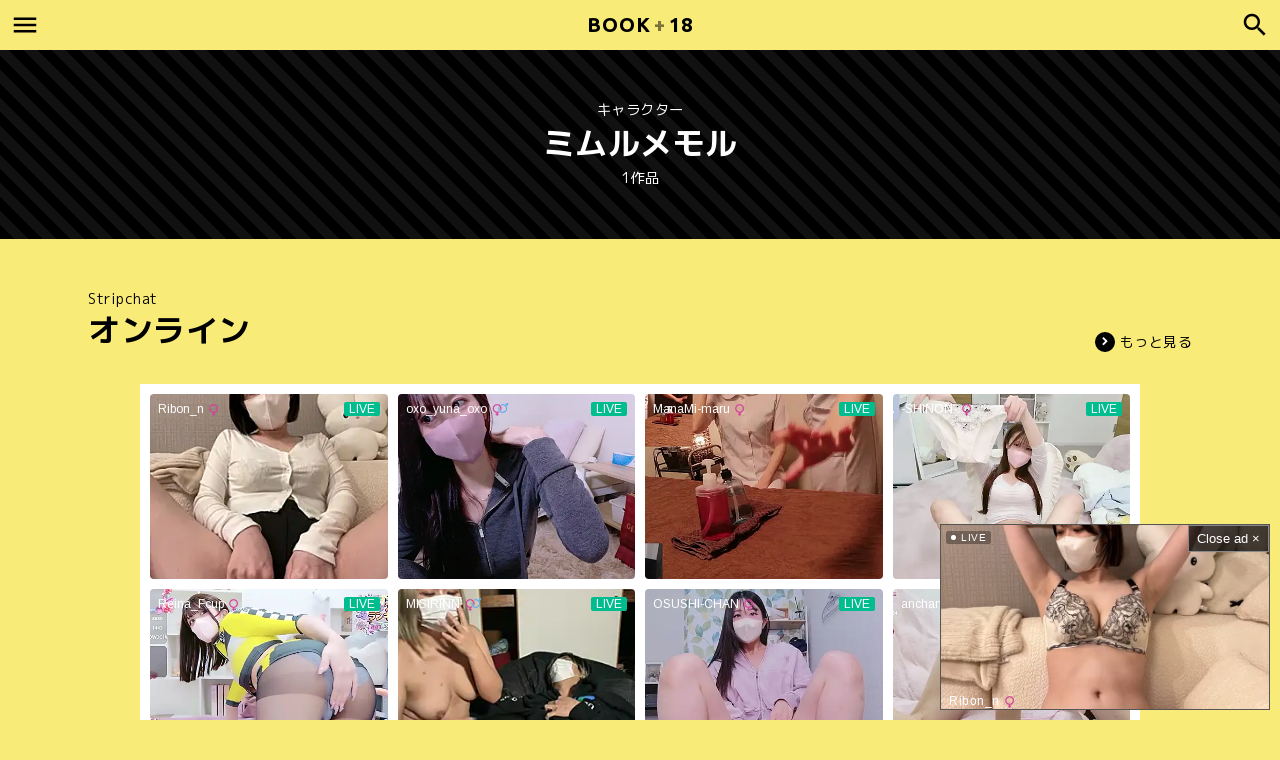

--- FILE ---
content_type: text/html; charset=UTF-8
request_url: https://book18.fans/character/%E3%83%9F%E3%83%A0%E3%83%AB%E3%83%A1%E3%83%A2%E3%83%AB/
body_size: 10938
content:
<!DOCTYPE html>
<html lang="ja">
<head>
	<meta charset="utf-8">
	<meta name="viewport" content="width=device-width, initial-scale=1, maximum-scale=1, user-scalable=no">
	<link rel="stylesheet" href="https://book18.fans/wp-content/themes/BOOK18/style.css">
	<link rel="icon" href="https://book18.fans/wp-content/themes/BOOK18/images/icon.ico">
	<link rel="apple-touch-icon" href="https://book18.fans/wp-content/themes/BOOK18/images/icon.png">
		<title>ミムルメモル キャラクター  - エロ漫画 BOOK+18</title>
	<meta name="description" content="キャラクター ミムルメモルのエロ漫画を新着順に表示しています。人気のアニメや漫画、Vtuberなどを題材とした二次創作のエロ漫画がすべて無料で読み放題。更にPDFファイルも無料で公開してるのでダウンロードして自分の端末に保存することも可能です。" />
		<meta name='robots' content='max-image-preview:large' />

	<!-- This site is optimized with the Yoast SEO plugin v26.8 - https://yoast.com/product/yoast-seo-wordpress/ -->
	<link rel="canonical" href="https://book18.fans/character/ミムルメモル/" />
	<script type="application/ld+json" class="yoast-schema-graph">{"@context":"https://schema.org","@graph":[{"@type":"CollectionPage","@id":"https://book18.fans/character/%e3%83%9f%e3%83%a0%e3%83%ab%e3%83%a1%e3%83%a2%e3%83%ab/","url":"https://book18.fans/character/%e3%83%9f%e3%83%a0%e3%83%ab%e3%83%a1%e3%83%a2%e3%83%ab/","name":"ミムルメモル アーカイブ - BOOK+18","isPartOf":{"@id":"https://book18.fans/#website"},"breadcrumb":{"@id":"https://book18.fans/character/%e3%83%9f%e3%83%a0%e3%83%ab%e3%83%a1%e3%83%a2%e3%83%ab/#breadcrumb"},"inLanguage":"ja"},{"@type":"BreadcrumbList","@id":"https://book18.fans/character/%e3%83%9f%e3%83%a0%e3%83%ab%e3%83%a1%e3%83%a2%e3%83%ab/#breadcrumb","itemListElement":[{"@type":"ListItem","position":1,"name":"ホーム","item":"https://book18.fans/"},{"@type":"ListItem","position":2,"name":"ミムルメモル"}]},{"@type":"WebSite","@id":"https://book18.fans/#website","url":"https://book18.fans/","name":"BOOK+18","description":"人気のアニメや漫画、Vtuberなどを題材とした二次創作のエロ漫画がすべて無料で読み放題。更にPDFファイルも無料で公開してるのでダウンロードして自分の端末に保存することも可能です。","potentialAction":[{"@type":"SearchAction","target":{"@type":"EntryPoint","urlTemplate":"https://book18.fans/?s={search_term_string}"},"query-input":{"@type":"PropertyValueSpecification","valueRequired":true,"valueName":"search_term_string"}}],"inLanguage":"ja"}]}</script>
	<!-- / Yoast SEO plugin. -->


<style id='wp-img-auto-sizes-contain-inline-css' type='text/css'>
img:is([sizes=auto i],[sizes^="auto," i]){contain-intrinsic-size:3000px 1500px}
/*# sourceURL=wp-img-auto-sizes-contain-inline-css */
</style>

<style id='classic-theme-styles-inline-css' type='text/css'>
/*! This file is auto-generated */
.wp-block-button__link{color:#fff;background-color:#32373c;border-radius:9999px;box-shadow:none;text-decoration:none;padding:calc(.667em + 2px) calc(1.333em + 2px);font-size:1.125em}.wp-block-file__button{background:#32373c;color:#fff;text-decoration:none}
/*# sourceURL=/wp-includes/css/classic-themes.min.css */
</style>
<link rel='stylesheet' id='wp-ulike-css' href='https://book18.fans/wp-content/plugins/wp-ulike/assets/css/wp-ulike.min.css?ver=4.8.3.1' type='text/css' media='all' />
<link rel='stylesheet' id='wp-pagenavi-css' href='https://book18.fans/wp-content/plugins/wp-pagenavi/pagenavi-css.css?ver=2.70' type='text/css' media='all' />
<script type="text/javascript" src="https://book18.fans/wp-includes/js/jquery/jquery.min.js?ver=3.7.1" id="jquery-core-js"></script>
<script type="text/javascript" src="https://book18.fans/wp-includes/js/jquery/jquery-migrate.min.js?ver=3.4.1" id="jquery-migrate-js"></script>
<script type="text/javascript" id="favorites-js-extra">
/* <![CDATA[ */
var favorites_data = {"ajaxurl":"https://book18.fans/wp-admin/admin-ajax.php","nonce":"b41dd217f5","favorite":"\u30de\u30a4\u30ea\u30b9\u30c8\u306b\u8ffd\u52a0","favorited":"\u30de\u30a4\u30ea\u30b9\u30c8\u304b\u3089\u524a\u9664","includecount":"","indicate_loading":"","loading_text":"Loading","loading_image":"","loading_image_active":"","loading_image_preload":"","cache_enabled":"1","button_options":{"button_type":"custom","custom_colors":false,"box_shadow":false,"include_count":false,"default":{"background_default":false,"border_default":false,"text_default":false,"icon_default":false,"count_default":false},"active":{"background_active":false,"border_active":false,"text_active":false,"icon_active":false,"count_active":false}},"authentication_modal_content":"\u003Cp\u003E\u304a\u6c17\u306b\u5165\u308a\u3092\u8ffd\u52a0\u3059\u308b\u306b\u306f\u30ed\u30b0\u30a4\u30f3\u3057\u3066\u304f\u3060\u3055\u3044\u3002\u003C/p\u003E\u003Cp\u003E\u003Ca href=\"#\" data-favorites-modal-close\u003E\u3053\u306e\u901a\u77e5\u3092\u975e\u8868\u793a\u306b\u3059\u308b\u003C/a\u003E\u003C/p\u003E","authentication_redirect":"","dev_mode":"","logged_in":"","user_id":"0","authentication_redirect_url":"https://book18.fans/wp-login.php"};
//# sourceURL=favorites-js-extra
/* ]]> */
</script>
<script type="text/javascript" src="https://book18.fans/wp-content/plugins/favorites/assets/js/favorites.min.js?ver=2.3.6" id="favorites-js"></script>
	<script async src="https://www.googletagmanager.com/gtag/js?id=G-NFJRW6XCV5"></script>
	<script>
	window.dataLayer = window.dataLayer || [];
	function gtag(){dataLayer.push(arguments);}
	gtag('js', new Date());
	gtag('config', 'G-NFJRW6XCV5');
	</script>
<style id='global-styles-inline-css' type='text/css'>
:root{--wp--preset--aspect-ratio--square: 1;--wp--preset--aspect-ratio--4-3: 4/3;--wp--preset--aspect-ratio--3-4: 3/4;--wp--preset--aspect-ratio--3-2: 3/2;--wp--preset--aspect-ratio--2-3: 2/3;--wp--preset--aspect-ratio--16-9: 16/9;--wp--preset--aspect-ratio--9-16: 9/16;--wp--preset--color--black: #000000;--wp--preset--color--cyan-bluish-gray: #abb8c3;--wp--preset--color--white: #ffffff;--wp--preset--color--pale-pink: #f78da7;--wp--preset--color--vivid-red: #cf2e2e;--wp--preset--color--luminous-vivid-orange: #ff6900;--wp--preset--color--luminous-vivid-amber: #fcb900;--wp--preset--color--light-green-cyan: #7bdcb5;--wp--preset--color--vivid-green-cyan: #00d084;--wp--preset--color--pale-cyan-blue: #8ed1fc;--wp--preset--color--vivid-cyan-blue: #0693e3;--wp--preset--color--vivid-purple: #9b51e0;--wp--preset--gradient--vivid-cyan-blue-to-vivid-purple: linear-gradient(135deg,rgb(6,147,227) 0%,rgb(155,81,224) 100%);--wp--preset--gradient--light-green-cyan-to-vivid-green-cyan: linear-gradient(135deg,rgb(122,220,180) 0%,rgb(0,208,130) 100%);--wp--preset--gradient--luminous-vivid-amber-to-luminous-vivid-orange: linear-gradient(135deg,rgb(252,185,0) 0%,rgb(255,105,0) 100%);--wp--preset--gradient--luminous-vivid-orange-to-vivid-red: linear-gradient(135deg,rgb(255,105,0) 0%,rgb(207,46,46) 100%);--wp--preset--gradient--very-light-gray-to-cyan-bluish-gray: linear-gradient(135deg,rgb(238,238,238) 0%,rgb(169,184,195) 100%);--wp--preset--gradient--cool-to-warm-spectrum: linear-gradient(135deg,rgb(74,234,220) 0%,rgb(151,120,209) 20%,rgb(207,42,186) 40%,rgb(238,44,130) 60%,rgb(251,105,98) 80%,rgb(254,248,76) 100%);--wp--preset--gradient--blush-light-purple: linear-gradient(135deg,rgb(255,206,236) 0%,rgb(152,150,240) 100%);--wp--preset--gradient--blush-bordeaux: linear-gradient(135deg,rgb(254,205,165) 0%,rgb(254,45,45) 50%,rgb(107,0,62) 100%);--wp--preset--gradient--luminous-dusk: linear-gradient(135deg,rgb(255,203,112) 0%,rgb(199,81,192) 50%,rgb(65,88,208) 100%);--wp--preset--gradient--pale-ocean: linear-gradient(135deg,rgb(255,245,203) 0%,rgb(182,227,212) 50%,rgb(51,167,181) 100%);--wp--preset--gradient--electric-grass: linear-gradient(135deg,rgb(202,248,128) 0%,rgb(113,206,126) 100%);--wp--preset--gradient--midnight: linear-gradient(135deg,rgb(2,3,129) 0%,rgb(40,116,252) 100%);--wp--preset--font-size--small: 13px;--wp--preset--font-size--medium: 20px;--wp--preset--font-size--large: 36px;--wp--preset--font-size--x-large: 42px;--wp--preset--spacing--20: 0.44rem;--wp--preset--spacing--30: 0.67rem;--wp--preset--spacing--40: 1rem;--wp--preset--spacing--50: 1.5rem;--wp--preset--spacing--60: 2.25rem;--wp--preset--spacing--70: 3.38rem;--wp--preset--spacing--80: 5.06rem;--wp--preset--shadow--natural: 6px 6px 9px rgba(0, 0, 0, 0.2);--wp--preset--shadow--deep: 12px 12px 50px rgba(0, 0, 0, 0.4);--wp--preset--shadow--sharp: 6px 6px 0px rgba(0, 0, 0, 0.2);--wp--preset--shadow--outlined: 6px 6px 0px -3px rgb(255, 255, 255), 6px 6px rgb(0, 0, 0);--wp--preset--shadow--crisp: 6px 6px 0px rgb(0, 0, 0);}:where(.is-layout-flex){gap: 0.5em;}:where(.is-layout-grid){gap: 0.5em;}body .is-layout-flex{display: flex;}.is-layout-flex{flex-wrap: wrap;align-items: center;}.is-layout-flex > :is(*, div){margin: 0;}body .is-layout-grid{display: grid;}.is-layout-grid > :is(*, div){margin: 0;}:where(.wp-block-columns.is-layout-flex){gap: 2em;}:where(.wp-block-columns.is-layout-grid){gap: 2em;}:where(.wp-block-post-template.is-layout-flex){gap: 1.25em;}:where(.wp-block-post-template.is-layout-grid){gap: 1.25em;}.has-black-color{color: var(--wp--preset--color--black) !important;}.has-cyan-bluish-gray-color{color: var(--wp--preset--color--cyan-bluish-gray) !important;}.has-white-color{color: var(--wp--preset--color--white) !important;}.has-pale-pink-color{color: var(--wp--preset--color--pale-pink) !important;}.has-vivid-red-color{color: var(--wp--preset--color--vivid-red) !important;}.has-luminous-vivid-orange-color{color: var(--wp--preset--color--luminous-vivid-orange) !important;}.has-luminous-vivid-amber-color{color: var(--wp--preset--color--luminous-vivid-amber) !important;}.has-light-green-cyan-color{color: var(--wp--preset--color--light-green-cyan) !important;}.has-vivid-green-cyan-color{color: var(--wp--preset--color--vivid-green-cyan) !important;}.has-pale-cyan-blue-color{color: var(--wp--preset--color--pale-cyan-blue) !important;}.has-vivid-cyan-blue-color{color: var(--wp--preset--color--vivid-cyan-blue) !important;}.has-vivid-purple-color{color: var(--wp--preset--color--vivid-purple) !important;}.has-black-background-color{background-color: var(--wp--preset--color--black) !important;}.has-cyan-bluish-gray-background-color{background-color: var(--wp--preset--color--cyan-bluish-gray) !important;}.has-white-background-color{background-color: var(--wp--preset--color--white) !important;}.has-pale-pink-background-color{background-color: var(--wp--preset--color--pale-pink) !important;}.has-vivid-red-background-color{background-color: var(--wp--preset--color--vivid-red) !important;}.has-luminous-vivid-orange-background-color{background-color: var(--wp--preset--color--luminous-vivid-orange) !important;}.has-luminous-vivid-amber-background-color{background-color: var(--wp--preset--color--luminous-vivid-amber) !important;}.has-light-green-cyan-background-color{background-color: var(--wp--preset--color--light-green-cyan) !important;}.has-vivid-green-cyan-background-color{background-color: var(--wp--preset--color--vivid-green-cyan) !important;}.has-pale-cyan-blue-background-color{background-color: var(--wp--preset--color--pale-cyan-blue) !important;}.has-vivid-cyan-blue-background-color{background-color: var(--wp--preset--color--vivid-cyan-blue) !important;}.has-vivid-purple-background-color{background-color: var(--wp--preset--color--vivid-purple) !important;}.has-black-border-color{border-color: var(--wp--preset--color--black) !important;}.has-cyan-bluish-gray-border-color{border-color: var(--wp--preset--color--cyan-bluish-gray) !important;}.has-white-border-color{border-color: var(--wp--preset--color--white) !important;}.has-pale-pink-border-color{border-color: var(--wp--preset--color--pale-pink) !important;}.has-vivid-red-border-color{border-color: var(--wp--preset--color--vivid-red) !important;}.has-luminous-vivid-orange-border-color{border-color: var(--wp--preset--color--luminous-vivid-orange) !important;}.has-luminous-vivid-amber-border-color{border-color: var(--wp--preset--color--luminous-vivid-amber) !important;}.has-light-green-cyan-border-color{border-color: var(--wp--preset--color--light-green-cyan) !important;}.has-vivid-green-cyan-border-color{border-color: var(--wp--preset--color--vivid-green-cyan) !important;}.has-pale-cyan-blue-border-color{border-color: var(--wp--preset--color--pale-cyan-blue) !important;}.has-vivid-cyan-blue-border-color{border-color: var(--wp--preset--color--vivid-cyan-blue) !important;}.has-vivid-purple-border-color{border-color: var(--wp--preset--color--vivid-purple) !important;}.has-vivid-cyan-blue-to-vivid-purple-gradient-background{background: var(--wp--preset--gradient--vivid-cyan-blue-to-vivid-purple) !important;}.has-light-green-cyan-to-vivid-green-cyan-gradient-background{background: var(--wp--preset--gradient--light-green-cyan-to-vivid-green-cyan) !important;}.has-luminous-vivid-amber-to-luminous-vivid-orange-gradient-background{background: var(--wp--preset--gradient--luminous-vivid-amber-to-luminous-vivid-orange) !important;}.has-luminous-vivid-orange-to-vivid-red-gradient-background{background: var(--wp--preset--gradient--luminous-vivid-orange-to-vivid-red) !important;}.has-very-light-gray-to-cyan-bluish-gray-gradient-background{background: var(--wp--preset--gradient--very-light-gray-to-cyan-bluish-gray) !important;}.has-cool-to-warm-spectrum-gradient-background{background: var(--wp--preset--gradient--cool-to-warm-spectrum) !important;}.has-blush-light-purple-gradient-background{background: var(--wp--preset--gradient--blush-light-purple) !important;}.has-blush-bordeaux-gradient-background{background: var(--wp--preset--gradient--blush-bordeaux) !important;}.has-luminous-dusk-gradient-background{background: var(--wp--preset--gradient--luminous-dusk) !important;}.has-pale-ocean-gradient-background{background: var(--wp--preset--gradient--pale-ocean) !important;}.has-electric-grass-gradient-background{background: var(--wp--preset--gradient--electric-grass) !important;}.has-midnight-gradient-background{background: var(--wp--preset--gradient--midnight) !important;}.has-small-font-size{font-size: var(--wp--preset--font-size--small) !important;}.has-medium-font-size{font-size: var(--wp--preset--font-size--medium) !important;}.has-large-font-size{font-size: var(--wp--preset--font-size--large) !important;}.has-x-large-font-size{font-size: var(--wp--preset--font-size--x-large) !important;}
/*# sourceURL=global-styles-inline-css */
</style>
</head>

<body class="archive tax-character term-5036 wp-theme-BOOK18">

<header id="header">
	<div id="header-in">

		<div id="logo"><a href="https://book18.fans/">BOOK<span>+</span>18</a></div>
		<input id="menu-input" type="checkbox" class="menu-unshown">
		<label id="menu-open" for="menu-input"></label>
		<label id="menu-close" for="menu-input" class="menu-unshown"></label>
		<div id="menu-content">
			<label id="menu-close" for="menu-input" class="menu-unshown"></label>
			<div id="menu-menu">
				<a href="https://book18.fans/mylist/">マイリスト</a>
				<a href="https://book18.fans/fanfiction/">二次創作</a>
				<a href="https://book18.fans/trend/">急上昇</a>
				<a href="https://book18.fans/popularity/">人気</a>
				<a href="https://book18.fans/rated/">高評価</a>
				<a href="https://book18.fans/contact/">お問い合わせ</a>
			</div>
		</div>

		<input id="search-input" type="checkbox" class="search-unshown">
		<label id="search-open" for="search-input"></label>
		<label id="search-close" for="search-input" class="search-unshown"></label>
		<div id="search-content">
			<label id="search-close" for="search-input" class="search-unshown"></label>
			<div id="search-search">
				<form method="get" action="https://book18.fans/" class="search-box">
					<input type="text" name="s">
					<input type="submit" value="&#xe8b6;">
				</form>
			</div>
			<div id="search-tag">
				<a href="https://book18.fans/original/">原作</a>
				<a href="https://book18.fans/character/">キャラクター</a>
				<a href="https://book18.fans/tag/">タグ</a>
			</div>
		</div>

	</div>
</header>

<script>
	function UACheck() { return (/Mobile|Android|Silk\/|Kindle|iPod|Opera Mini|Opera Mobi/i.test(navigator.userAgent)); }
	function ChromeCheck() { return (/Chrome/i.test(navigator.userAgent) && !/Edg\/|Firefox|Samsung|Silk\/|OPR\//i.test(navigator.userAgent)); }
</script>


	<div class="page-h">
		<h3>キャラクター</h3>
		<h1>ミムルメモル</h1>
		<span>1作品</span>
	</div>



<div id="container">

<div id="main">

	<div class="home-h">
		<h3>Stripchat</h3>
		<h1>オンライン</h1>
		<a href="https://stripchat.com/girls/japanese?userId=b44a4f8461a0c2ec67035a0d40b3050247e2829b31680e19122675ebd78dc131&campaignId=tablink" target="_blank">もっと見る</a>
	</div>

	
		<!-- PC Stripcash -->
		<div style="max-width: 1000px; width: 92%; height: 400px; margin: 0 auto 50px auto; background-color: #fff;">
			<iframe width="100%" height="100%" style="display:block" marginWidth="0" marginHeight="0" frameBorder="no" src="https://creative.mavrtracktor.com/widgets/v4/Universal?campaignId=jp_cn_iframe&tag=girls%2Fjapanese&thumbsMargin=10&hideButton=1&hideTitle=1&userId=b44a4f8461a0c2ec67035a0d40b3050247e2829b31680e19122675ebd78dc131&autoplay=all"></iframe>
		</div>

	
	
		<div class="post-list">

			
							<a href="https://book18.fans/fanfiction/35458/"><div class="post-list-original"><span>グランブルーファンタジー</span></div><div class="post-list-image"><img src="https://cdn5.book18.fans/images/e751aa56-ccbf-4a77-8089-2a748d949d24/thumbnail.jpg" loading="lazy" alt="仲間と一線越えちゃう本 -グラブル編7-" /><div class="post-list-time"><span>2023/8/4</span></div></div><div class="post-list-title">仲間と一線越えちゃう本 -グラブル編7-</div></a>					</div>

		
	
		
		<div class="home-h">
			<h3>Original</h3>
			<h1>原作</h1>
			<a href="https://book18.fans/original/">もっと見る</a>
		</div>

		<div class="tag-list">
			<a href="https://book18.fans/original/%e8%89%a6%e9%9a%8a%e3%81%93%e3%82%8c%e3%81%8f%e3%81%97%e3%82%87%e3%82%93-%e8%89%a6%e3%81%93%e3%82%8c/">艦隊これくしょん-艦これ-<span>(6975)</span></a><a href="https://book18.fans/original/%e6%9d%b1%e6%96%b9project/">東方Project<span>(6855)</span></a><a href="https://book18.fans/original/fgo%ef%bc%88fate-grand-order%ef%bc%89/">FGO（Fate/Grand Order）<span>(3430)</span></a><a href="https://book18.fans/original/%e3%83%96%e3%83%ab%e3%83%bc%e3%82%a2%e3%83%bc%e3%82%ab%e3%82%a4%e3%83%96/">ブルーアーカイブ<span>(1770)</span></a><a href="https://book18.fans/original/%e3%82%a2%e3%82%a4%e3%83%89%e3%83%ab%e3%83%9e%e3%82%b9%e3%82%bf%e3%83%bc%e3%82%b7%e3%83%b3%e3%83%87%e3%83%ac%e3%83%a9%e3%82%ac%e3%83%bc%e3%83%ab%e3%82%ba/">アイドルマスターシンデレラガールズ<span>(1765)</span></a><a href="https://book18.fans/original/%e3%82%b0%e3%83%a9%e3%83%b3%e3%83%96%e3%83%ab%e3%83%bc%e3%83%95%e3%82%a1%e3%83%b3%e3%82%bf%e3%82%b8%e3%83%bc/">グランブルーファンタジー<span>(1255)</span></a><a href="https://book18.fans/original/%e3%82%88%e3%82%8d%e3%81%9a/">よろず<span>(1130)</span></a><a href="https://book18.fans/original/%e3%83%90%e3%83%bc%e3%83%81%e3%83%a3%e3%83%abyoutuber/">バーチャルYouTuber<span>(922)</span></a><a href="https://book18.fans/original/%e3%82%ac%e3%83%bc%e3%83%ab%e3%82%ba%e3%83%91%e3%83%b3%e3%83%84%e3%82%a1%e3%83%bc/">ガールズ&amp;パンツァー<span>(837)</span></a><a href="https://book18.fans/original/%e3%82%a2%e3%82%ba%e3%83%bc%e3%83%ab%e3%83%ac%e3%83%bc%e3%83%b3/">アズールレーン<span>(791)</span></a><a href="https://book18.fans/original/%e3%83%9d%e3%82%b1%e3%83%83%e3%83%88%e3%83%a2%e3%83%b3%e3%82%b9%e3%82%bf%e3%83%bc/">ポケットモンスター<span>(652)</span></a><a href="https://book18.fans/original/fate%e3%82%b7%e3%83%aa%e3%83%bc%e3%82%ba/">Fateシリーズ<span>(490)</span></a><a href="https://book18.fans/original/%e3%82%a2%e3%82%a4%e3%83%89%e3%83%ab%e3%83%9e%e3%82%b9%e3%82%bf%e3%83%bc%e3%82%b7%e3%83%a3%e3%82%a4%e3%83%8b%e3%83%bc%e3%82%ab%e3%83%a9%e3%83%bc%e3%82%ba/">アイドルマスターシャイニーカラーズ<span>(486)</span></a><a href="https://book18.fans/original/to-love%e3%82%8b/">To LOVEる<span>(485)</span></a><a href="https://book18.fans/original/%e9%ad%94%e6%b3%95%e5%b0%91%e5%a5%b3%e3%81%be%e3%81%a9%e3%81%8b%e2%98%86%e3%83%9e%e3%82%ae%e3%82%ab/">魔法少女まどか☆マギカ<span>(466)</span></a><a href="https://book18.fans/original/%e3%82%bd%e3%83%bc%e3%83%89%e3%82%a2%e3%83%bc%e3%83%88%e3%83%bb%e3%82%aa%e3%83%b3%e3%83%a9%e3%82%a4%e3%83%b3/">ソードアート・オンライン<span>(460)</span></a><a href="https://book18.fans/original/%e5%8e%9f%e7%a5%9e/">原神<span>(449)</span></a><a href="https://book18.fans/original/%e3%83%a9%e3%83%96%e3%83%a9%e3%82%a4%e3%83%96%ef%bc%81/">ラブライブ！<span>(409)</span></a><a href="https://book18.fans/original/%e3%83%97%e3%83%aa%e3%83%b3%e3%82%bb%e3%82%b9%e3%82%b3%e3%83%8d%e3%82%af%e3%83%88%ef%bc%81/">プリンセスコネクト！<span>(406)</span></a><a href="https://book18.fans/original/%e3%83%a9%e3%83%96%e3%83%a9%e3%82%a4%e3%83%96%ef%bc%81%e3%82%b5%e3%83%b3%e3%82%b7%e3%83%a3%e3%82%a4%e3%83%b3/">ラブライブ！サンシャイン!!<span>(392)</span></a><a href="https://book18.fans/original/%e3%82%a2%e3%82%a4%e3%83%89%e3%83%ab%e3%83%9e%e3%82%b9%e3%82%bf%e3%83%bc/">アイドルマスター<span>(387)</span></a><a href="https://book18.fans/original/%e6%96%b0%e4%b8%96%e7%b4%80%e3%82%a8%e3%83%b4%e3%82%a1%e3%83%b3%e3%82%b2%e3%83%aa%e3%82%aa%e3%83%b3/">新世紀エヴァンゲリオン<span>(387)</span></a><a href="https://book18.fans/original/one-piece/">ONE PIECE<span>(374)</span></a><a href="https://book18.fans/original/%e3%81%94%e6%b3%a8%e6%96%87%e3%81%af%e3%81%86%e3%81%95%e3%81%8e%e3%81%a7%e3%81%99%e3%81%8b%ef%bc%9f/">ご注文はうさぎですか？<span>(372)</span></a><a href="https://book18.fans/original/%e3%81%a8%e3%81%82%e3%82%8b%e9%ad%94%e8%a1%93%e3%81%ae%e7%a6%81%e6%9b%b8%e7%9b%ae%e9%8c%b2/">とある魔術の禁書目録<span>(351)</span></a><a href="https://book18.fans/original/%e9%ad%94%e6%b3%95%e5%b0%91%e5%a5%b3%e3%83%aa%e3%83%aa%e3%82%ab%e3%83%ab%e3%81%aa%e3%81%ae%e3%81%af/">魔法少女リリカルなのは<span>(327)</span></a><a href="https://book18.fans/original/%e3%81%93%e3%81%ae%e7%b4%a0%e6%99%b4%e3%82%89%e3%81%97%e3%81%84%e4%b8%96%e7%95%8c%e3%81%ab%e7%a5%9d%e7%a6%8f%e3%82%92/">この素晴らしい世界に祝福を!<span>(326)</span></a><a href="https://book18.fans/original/%e7%89%a9%e8%aa%9e%e3%82%b7%e3%83%aa%e3%83%bc%e3%82%ba/">物語シリーズ<span>(323)</span></a><a href="https://book18.fans/original/%e3%82%ac%e3%83%b3%e3%83%80%e3%83%a0%e3%83%93%e3%83%ab%e3%83%89%e3%83%95%e3%82%a1%e3%82%a4%e3%82%bf%e3%83%bc%e3%82%ba/">ガンダムビルドファイターズ<span>(300)</span></a><a href="https://book18.fans/original/toheart2/">ToHeart2<span>(295)</span></a><a href="https://book18.fans/original/%e3%81%91%e3%81%84%e3%81%8a%e3%82%93%ef%bc%81/">けいおん！<span>(290)</span></a><a href="https://book18.fans/original/%e4%bf%ba%e3%81%ae%e5%a6%b9%e3%81%8c%e3%81%93%e3%82%93%e3%81%aa%e3%81%ab%e5%8f%af%e6%84%9b%e3%81%84%e3%82%8f%e3%81%91%e3%81%8c%e3%81%aa%e3%81%84/">俺の妹がこんなに可愛いわけがない<span>(255)</span></a><a href="https://book18.fans/original/%e3%82%b3%e3%83%bc%e3%83%89%e3%82%ae%e3%82%a2%e3%82%b9/">コードギアス<span>(247)</span></a><a href="https://book18.fans/original/%e5%83%95%e3%81%af%e5%8f%8b%e9%81%94%e3%81%8c%e5%b0%91%e3%81%aa%e3%81%84/">僕は友達が少ない<span>(247)</span></a><a href="https://book18.fans/original/%e3%82%bb%e3%83%bc%e3%83%a9%e3%83%bc%e3%83%a0%e3%83%bc%e3%83%b3/">セーラームーン<span>(247)</span></a><a href="https://book18.fans/original/fate-kaleid-liner-%e3%83%97%e3%83%aa%e3%82%ba%e3%83%9e%e2%98%86%e3%82%a4%e3%83%aa%e3%83%a4/">Fate/kaleid liner プリズマ☆イリヤ<span>(246)</span></a><a href="https://book18.fans/original/%e3%82%b9%e3%83%9e%e3%82%a4%e3%83%ab%e3%83%97%e3%83%aa%e3%82%ad%e3%83%a5%e3%82%a2%ef%bc%81/">スマイルプリキュア！<span>(242)</span></a><a href="https://book18.fans/original/naruto/">NARUTO<span>(234)</span></a><a href="https://book18.fans/original/%e6%b6%bc%e5%ae%ae%e3%83%8f%e3%83%ab%e3%83%92%e3%81%ae%e6%86%82%e9%ac%b1/">涼宮ハルヒの憂鬱<span>(222)</span></a><a href="https://book18.fans/original/%e9%81%8a%e6%88%af%e7%8e%8b/">遊戯王<span>(213)</span></a><a href="https://book18.fans/original/%e5%92%b2-saki/">咲-Saki-<span>(213)</span></a><a href="https://book18.fans/original/%e3%82%a2%e3%82%a4%e3%83%89%e3%83%ab%e3%83%9e%e3%82%b9%e3%82%bf%e3%83%bc%e3%83%9f%e3%83%aa%e3%82%aa%e3%83%b3%e3%83%a9%e3%82%a4%e3%83%96/">アイドルマスターミリオンライブ!<span>(209)</span></a><a href="https://book18.fans/original/%e5%83%95%e3%81%ae%e3%83%92%e3%83%bc%e3%83%ad%e3%83%bc%e3%82%a2%e3%82%ab%e3%83%87%e3%83%9f%e3%82%a2/">僕のヒーローアカデミア<span>(208)</span></a><a href="https://book18.fans/original/%e3%83%89%e3%83%a9%e3%82%b4%e3%83%b3%e3%83%9c%e3%83%bc%e3%83%ab/">ドラゴンボール<span>(201)</span></a><a href="https://book18.fans/original/%e3%83%97%e3%83%aa%e3%83%91%e3%83%a9/">プリパラ<span>(194)</span></a><a href="https://book18.fans/original/%e3%83%a2%e3%83%b3%e3%82%b9%e3%82%bf%e3%83%bc%e3%83%8f%e3%83%b3%e3%82%bf%e3%83%bc/">モンスターハンター<span>(190)</span></a><a href="https://book18.fans/original/%e3%82%a4%e3%83%b3%e3%83%95%e3%82%a3%e3%83%8b%e3%83%83%e3%83%88%e3%83%bb%e3%82%b9%e3%83%88%e3%83%a9%e3%83%88%e3%82%b9/">インフィニット・ストラトス<span>(187)</span></a><a href="https://book18.fans/original/%e3%83%95%e3%82%a1%e3%82%a4%e3%83%8a%e3%83%ab%e3%83%95%e3%82%a1%e3%83%b3%e3%82%bf%e3%82%b8%e3%83%bc7/">ファイナルファンタジー7<span>(173)</span></a><a href="https://book18.fans/original/%e3%83%95%e3%82%a1%e3%82%a4%e3%82%a2%e3%83%bc%e3%82%a8%e3%83%a0%e3%83%96%e3%83%ac%e3%83%a0/">ファイアーエムブレム<span>(164)</span></a><a href="https://book18.fans/original/re%e3%82%bc%e3%83%ad%e3%81%8b%e3%82%89%e5%a7%8b%e3%82%81%e3%82%8b%e7%95%b0%e4%b8%96%e7%95%8c%e7%94%9f%e6%b4%bb/">Re:ゼロから始める異世界生活<span>(163)</span></a>		</div>

		
		<div class="home-h">
			<h3>Character</h3>
			<h1>キャラクター</h1>
			<a href="https://book18.fans/character/">もっと見る</a>
		</div>

		<div class="tag-list">
			<a href="https://book18.fans/character/%e3%83%9e%e3%82%b7%e3%83%a5/">マシュ<span>(335)</span></a><a href="https://book18.fans/character/%e3%82%b8%e3%83%a3%e3%83%b3%e3%83%8c%e3%83%bb%e3%83%80%e3%83%ab%e3%82%af%e3%82%aa%e3%83%ab%e3%82%bf/">ジャンヌ・ダルク(オルタ)<span>(254)</span></a><a href="https://book18.fans/character/%e3%82%b8%e3%83%a3%e3%83%b3%e3%83%8c%e3%83%bb%e3%83%80%e3%83%ab%e3%82%af/">ジャンヌ・ダルク<span>(184)</span></a><a href="https://book18.fans/character/bb/">BB<span>(171)</span></a><a href="https://book18.fans/character/%e6%97%a9%e7%80%ac%e3%83%a6%e3%82%a6%e3%82%ab/">早瀬ユウカ<span>(170)</span></a><a href="https://book18.fans/character/%e6%ba%90%e9%a0%bc%e5%85%89/">源頼光<span>(160)</span></a><a href="https://book18.fans/character/%e9%b9%bf%e5%b3%b6/">鹿島<span>(155)</span></a><a href="https://book18.fans/character/%e3%82%a2%e3%83%ab%e3%83%88%e3%83%aa%e3%82%a2%e6%a7%8d/">アルトリア(槍)<span>(149)</span></a><a href="https://book18.fans/character/%e7%b5%90%e5%9f%8e%e6%98%8e%e6%97%a5%e5%a5%88%e3%82%a2%e3%82%b9%e3%83%8a/">結城明日奈(アスナ)<span>(131)</span></a><a href="https://book18.fans/character/%e4%b8%80%e4%b9%8b%e7%80%ac%e3%82%a2%e3%82%b9%e3%83%8a/">一之瀬アスナ<span>(131)</span></a><a href="https://book18.fans/character/%e6%a9%98%e3%81%82%e3%82%8a%e3%81%99/">橘ありす<span>(129)</span></a><a href="https://book18.fans/character/%e3%82%b9%e3%82%ab%e3%82%b5%e3%83%8f/">スカサハ<span>(129)</span></a><a href="https://book18.fans/character/%e6%b5%9c%e9%a2%a8/">浜風<span>(121)</span></a><a href="https://book18.fans/character/%e6%84%9b%e5%ae%95/">愛宕<span>(117)</span></a><a href="https://book18.fans/character/%e3%82%81%e3%81%90%e3%81%bf%e3%82%93/">めぐみん<span>(112)</span></a><a href="https://book18.fans/character/%e3%83%91%e3%83%81%e3%83%a5%e3%83%aa%e3%83%bc%e3%83%bb%e3%83%8e%e3%83%bc%e3%83%ac%e3%83%83%e3%82%b8/">パチュリー・ノーレッジ<span>(111)</span></a><a href="https://book18.fans/character/%e3%83%8a%e3%83%9f/">ナミ<span>(109)</span></a><a href="https://book18.fans/character/%e6%9d%b1%e9%a2%a8%e8%b0%b7%e6%97%a9%e8%8b%97/">東風谷早苗<span>(109)</span></a><a href="https://book18.fans/character/%e3%82%a4%e3%83%aa%e3%83%a4/">イリヤ<span>(107)</span></a><a href="https://book18.fans/character/%e9%88%b4%e8%b0%b7/">鈴谷<span>(102)</span></a><a href="https://book18.fans/character/%e6%96%b0%e7%94%b0%e7%be%8e%e6%b3%a2/">新田美波<span>(101)</span></a><a href="https://book18.fans/character/%e3%82%a2%e3%82%af%e3%82%a2/">アクア<span>(99)</span></a><a href="https://book18.fans/character/%e9%b7%ba%e6%b2%a2%e6%96%87%e9%a6%99/">鷺沢文香<span>(98)</span></a><a href="https://book18.fans/character/%e5%ae%ae%e6%9c%ac%e6%ad%a6%e8%94%b5/">宮本武蔵<span>(97)</span></a><a href="https://book18.fans/character/%e5%88%91%e9%83%a8%e5%a7%ab/">刑部姫<span>(96)</span></a><a href="https://book18.fans/character/%e3%83%8a%e3%82%a4%e3%83%81%e3%83%b3%e3%82%b2%e3%83%bc%e3%83%ab/">ナイチンゲール<span>(95)</span></a><a href="https://book18.fans/character/%e8%81%96%e5%9c%92%e3%83%9f%e3%82%ab/">聖園ミカ<span>(95)</span></a><a href="https://book18.fans/character/%e9%ab%98%e9%9b%84/">高雄<span>(94)</span></a><a href="https://book18.fans/character/%e6%a1%90%e3%83%b6%e8%b0%b7%e7%9b%b4%e8%91%89%e3%83%aa%e3%83%bc%e3%83%95%e3%82%a1/">桐ヶ谷直葉(リーファ)<span>(94)</span></a><a href="https://book18.fans/character/%e3%82%a2%e3%83%93%e3%82%b2%e3%82%a4%e3%83%ab%e3%83%bb%e3%82%a6%e3%82%a3%e3%83%aa%e3%82%a2%e3%83%a0%e3%82%ba/">アビゲイル・ウィリアムズ<span>(93)</span></a><a href="https://book18.fans/character/%e3%82%b3%e3%83%83%e3%82%b3%e3%83%ad/">コッコロ<span>(91)</span></a><a href="https://book18.fans/character/%e5%8a%a0%e8%b3%80/">加賀<span>(89)</span></a><a href="https://book18.fans/character/%e9%85%92%e5%91%91%e7%ab%a5%e5%ad%90/">酒呑童子<span>(84)</span></a><a href="https://book18.fans/character/%e9%8c%a6%e6%9c%a8%e5%8d%83%e6%9d%9f/">錦木千束<span>(84)</span></a><a href="https://book18.fans/character/%e5%96%9c%e5%a4%9a%e5%b7%9d%e6%b5%b7%e5%a4%a2/">喜多川海夢<span>(82)</span></a><a href="https://book18.fans/character/%e5%8d%9a%e9%ba%97%e9%9c%8a%e5%a4%a2/">博麗霊夢<span>(82)</span></a><a href="https://book18.fans/character/%e6%b2%96%e7%94%b0%e7%b7%8f%e5%8f%b8/">沖田総司<span>(82)</span></a><a href="https://book18.fans/character/%e7%8e%89%e8%97%bb%e3%81%ae%e5%89%8d/">玉藻の前<span>(82)</span></a><a href="https://book18.fans/character/%e3%82%af%e3%83%ad%e3%82%a8/">クロエ<span>(81)</span></a><a href="https://book18.fans/character/%e3%83%8d%e3%83%ad/">ネロ<span>(81)</span></a><a href="https://book18.fans/character/%e5%9f%8e%e3%83%b6%e5%b4%8e%e7%be%8e%e5%98%89/">城ヶ崎美嘉<span>(81)</span></a><a href="https://book18.fans/character/%e5%ae%9d%e9%90%98%e3%83%9e%e3%83%aa%e3%83%b3/">宝鐘マリン<span>(80)</span></a><a href="https://book18.fans/character/%e7%94%9f%e5%a1%a9%e3%83%8e%e3%82%a2/">生塩ノア<span>(78)</span></a><a href="https://book18.fans/character/%e6%b8%8b%e8%b0%b7%e5%87%9b/">渋谷凛<span>(77)</span></a><a href="https://book18.fans/character/%e8%ac%8e%e3%81%ae%e3%83%92%e3%83%ad%e3%82%a4%e3%83%b3x/">謎のヒロインX<span>(77)</span></a><a href="https://book18.fans/character/%e6%a1%91%e5%b1%b1%e5%8d%83%e9%9b%aa/">桑山千雪<span>(77)</span></a><a href="https://book18.fans/character/%e3%83%9a%e3%82%b3%e3%83%aa%e3%83%bc%e3%83%8c/">ペコリーヌ<span>(76)</span></a><a href="https://book18.fans/character/%e5%b0%84%e5%91%bd%e4%b8%b8%e6%96%87/">射命丸文<span>(76)</span></a><a href="https://book18.fans/character/%e5%a4%a9%e9%9b%a8%e3%82%a2%e3%82%b3/">天雨アコ<span>(76)</span></a><a href="https://book18.fans/character/%e9%bb%9b%e5%86%ac%e5%84%aa%e5%ad%90/">黛冬優子<span>(74)</span></a><a href="https://book18.fans/character/%e6%ab%bb%e4%ba%95%e6%a1%83%e8%8f%af/">櫻井桃華<span>(74)</span></a><a href="https://book18.fans/character/%e5%9f%8e%e3%83%b6%e5%b4%8e%e8%8e%89%e5%98%89/">城ヶ崎莉嘉<span>(74)</span></a><a href="https://book18.fans/character/%e4%bc%8a%e8%90%bd%e3%83%9e%e3%83%aa%e3%83%bc/">伊落マリー<span>(74)</span></a><a href="https://book18.fans/character/%e5%be%8c%e8%97%a4%e3%81%b2%e3%81%a8%e3%82%8a/">後藤ひとり<span>(73)</span></a><a href="https://book18.fans/character/%e8%83%a1%e8%9d%b6%e3%81%97%e3%81%ae%e3%81%b6/">胡蝶しのぶ<span>(73)</span></a><a href="https://book18.fans/character/%e5%8d%81%e5%85%ad%e5%a4%9c%e5%92%b2%e5%a4%9c/">十六夜咲夜<span>(72)</span></a><a href="https://book18.fans/character/%e3%82%b8%e3%83%bc%e3%82%bf/">ジータ<span>(72)</span></a><a href="https://book18.fans/character/%e8%a7%92%e6%a5%af%e3%82%ab%e3%83%aa%e3%83%b3/">角楯カリン<span>(71)</span></a><a href="https://book18.fans/character/%e9%a3%9b%e9%b3%a5%e9%a6%ac%e3%83%88%e3%82%ad/">飛鳥馬トキ<span>(71)</span></a><a href="https://book18.fans/character/%e3%83%99%e3%83%ab%e3%83%95%e3%82%a1%e3%82%b9%e3%83%88/">ベルファスト<span>(70)</span></a><a href="https://book18.fans/character/%e4%b8%ad%e9%87%8e%e4%ba%8c%e4%b9%83/">中野二乃<span>(68)</span></a><a href="https://book18.fans/character/%e3%82%ad%e3%83%a3%e3%83%ab/">キャル<span>(68)</span></a><a href="https://book18.fans/character/%e7%8e%84%e5%a5%98%e4%b8%89%e8%94%b5/">玄奘三蔵<span>(68)</span></a><a href="https://book18.fans/character/%e4%b8%ad%e9%87%8e%e4%b8%89%e7%8e%96/">中野三玖<span>(67)</span></a><a href="https://book18.fans/character/%e7%a9%ba%e5%b4%8e%e3%83%92%e3%83%8a/">空崎ヒナ<span>(67)</span></a><a href="https://book18.fans/character/%e5%8f%a4%e6%89%8b%e5%b7%9d%e5%94%af/">古手川唯<span>(65)</span></a><a href="https://book18.fans/character/%e3%82%a2%e3%83%aa%e3%82%b9%e3%83%bb%e3%83%9e%e3%83%bc%e3%82%ac%e3%83%88%e3%83%ad%e3%82%a4%e3%83%89/">アリス・マーガトロイド<span>(65)</span></a><a href="https://book18.fans/character/%e3%83%80%e3%83%bc%e3%82%b8%e3%83%aa%e3%83%b3/">ダージリン<span>(65)</span></a><a href="https://book18.fans/character/%e4%ba%95%e3%83%8e%e4%b8%8a%e3%81%9f%e3%81%8d%e3%81%aa/">井ノ上たきな<span>(64)</span></a><a href="https://book18.fans/character/%e7%be%8e%e6%9f%91/">美柑<span>(64)</span></a><a href="https://book18.fans/character/%e6%9d%8f%e5%b1%b1%e3%82%ab%e3%82%ba%e3%82%b5/">杏山カズサ<span>(64)</span></a><a href="https://book18.fans/character/%e3%83%80%e3%82%af%e3%83%8d%e3%82%b9/">ダクネス<span>(63)</span></a><a href="https://book18.fans/character/%e3%83%95%e3%82%a7%e3%83%ab%e3%83%b3/">フェルン<span>(63)</span></a><a href="https://book18.fans/character/%e6%a8%8b%e5%8f%a3%e5%86%86%e9%a6%99/">樋口円香<span>(62)</span></a><a href="https://book18.fans/character/%e3%83%95%e3%83%a9%e3%83%b3%e3%83%89%e3%83%bc%e3%83%ab%e3%83%bb%e3%82%b9%e3%82%ab%e3%83%bc%e3%83%ac%e3%83%83%e3%83%88/">フランドール・スカーレット<span>(62)</span></a>		</div>

</div>

</div>


<!-- StripChat Slider -->
<script id="SCSpotScript" type="text/javascript" src="https://creative.mavrtracktor.com/widgets/Spot/lib.js"></script>
<div id="player-container"></div>
<script type="text/javascript">
	// SP
	if (UACheck()) {
		const spot = new StripchatSpot({
			autoplay: 'all',
			userId: 'b44a4f8461a0c2ec67035a0d40b3050247e2829b31680e19122675ebd78dc131',
			campaignId: 'slider_JP',
			tag:'girls/japanese',
			hideButton: '1',
			autoclose: 0,
			closeButtonDelay: 0,
			forceClient: 0,
			width: 300,
			height: 100,
		});
		spot.mount(document.getElementById('player-container')).then((app) => {
			function wait(cb){
				setTimeout(() => {
					if (document.getElementById('player-container').firstChild instanceof HTMLElement) {
						cb();
					} else {
						wait(cb);
					}
				}, 50)
			}
			document.getElementById('player-container').style.opacity='0';
			wait(() => {
				Object.assign(document.getElementById('player-container').firstChild.style, {transform: 'translateX(120%)'});
				setTimeout(() => {
					document.getElementById('player-container').style.opacity='1';
					Object.assign(document.getElementById('player-container').firstChild.style, {transform: 'translateX(0)', transition: 'transform 0.8s ease-in'});
				}, 100)
			});
		});
	}
	// PC
	else {
		const spot = new StripchatSpot({
			autoplay: 'all',
			userId: 'b44a4f8461a0c2ec67035a0d40b3050247e2829b31680e19122675ebd78dc131',
			campaignId: 'slider_JP',
			tag:'girls/japanese',
			hideButton: '1',
			autoclose: 0,
			closeButtonDelay: 0,
			forceClient: 0,
			width: 328,
			height: 184.78,
		});
		spot.mount(document.getElementById('player-container')).then((app) => {
			function wait(cb){
				setTimeout(() => {
					if (document.getElementById('player-container').firstChild instanceof HTMLElement) {
						cb();
					} else {
						wait(cb);
					}
				}, 50)
			}
			document.getElementById('player-container').style.opacity='0';
			wait(() => {
				Object.assign(document.getElementById('player-container').firstChild.style, {transform: 'translateX(120%)'});
				setTimeout(() => {
					document.getElementById('player-container').style.opacity='1';
					Object.assign(document.getElementById('player-container').firstChild.style, {transform: 'translateX(0)', transition: 'transform 0.8s ease-in'});
				}, 100)
			});
		});
	}
</script>

<footer>
	<span>&copy;2026 <a href="https://book18.fans/">BOOK+18</a></span>
</footer>

<script type="speculationrules">
{"prefetch":[{"source":"document","where":{"and":[{"href_matches":"/*"},{"not":{"href_matches":["/wp-*.php","/wp-admin/*","/wp-content/uploads/*","/wp-content/*","/wp-content/plugins/*","/wp-content/themes/BOOK18/*","/*\\?(.+)"]}},{"not":{"selector_matches":"a[rel~=\"nofollow\"]"}},{"not":{"selector_matches":".no-prefetch, .no-prefetch a"}}]},"eagerness":"conservative"}]}
</script>
<script type="text/javascript" id="wp_ulike-js-extra">
/* <![CDATA[ */
var wp_ulike_params = {"ajax_url":"https://book18.fans/wp-admin/admin-ajax.php","notifications":"1"};
//# sourceURL=wp_ulike-js-extra
/* ]]> */
</script>
<script type="text/javascript" src="https://book18.fans/wp-content/plugins/wp-ulike/assets/js/wp-ulike.min.js?ver=4.8.3.1" id="wp_ulike-js"></script>

<script type="text/javascript" src="https://book18.fans/wp-content/themes/BOOK18/js/headroom.min.js"></script>
<script>
	(function() {
		var header = document.querySelector("#header");
		if(window.location.hash) {
			header.classList.add("headroom--unpinned");
		}
		var headroom = new Headroom(header, {
			tolerance: {
				down: 10,
				up: 20
			},
			offset: 205
		});
		headroom.init();
	}());
</script>

<!-- StripChat Pop -->
<script>
	window.addEventListener("load", (function() {
		const e = {
			includeClassName: "",
			excludeClassName: "",
			puURLstrpcht: "https://go.mavrtracktor.com/easy?campaignId=23ae7bd0df9784a5b047ebe8c4ae8b1b80bb6158a94555eafc46e555c7bfd6b2&userId=b44a4f8461a0c2ec67035a0d40b3050247e2829b31680e19122675ebd78dc131",
			puTSstrpcht: Math.round(+new Date / 1e3),
			interval: 600
		};
		if (void 0 === localStorage.puTSstrpcht ||
			parseInt(localStorage.puTSstrpcht, 10) <= e.puTSstrpcht - e.interval) {
			let t = e.includeClassName
				? document.querySelectorAll(`a.${e.includeClassName}`)
				: e.excludeClassName
					? document.querySelectorAll(`a:not(.${e.excludeClassName})`)
					: document.querySelectorAll("a");
			function handler(ev) {
				const href = this.getAttribute("href");
				const target = this.getAttribute("target");
				if (!href || href.indexOf("javascript:") === 0) return;
				const linkUrl = new URL(href, window.location.href);
				if (linkUrl.origin !== window.location.origin) {
					return;
				}
				if (href.startsWith("#")) return;
				ev.preventDefault();
				if (target === "_blank") {
					window.open(window.location.href);
				}
				window.open(href);
				window.location.href = e.puURLstrpcht;
				localStorage.puTSstrpcht = e.puTSstrpcht;
			}
			for (let i = 0; i < t.length; i++) {
				t[i].addEventListener("click", handler);
			}
		}
	}));
</script>


<script defer src="https://static.cloudflareinsights.com/beacon.min.js/vcd15cbe7772f49c399c6a5babf22c1241717689176015" integrity="sha512-ZpsOmlRQV6y907TI0dKBHq9Md29nnaEIPlkf84rnaERnq6zvWvPUqr2ft8M1aS28oN72PdrCzSjY4U6VaAw1EQ==" data-cf-beacon='{"version":"2024.11.0","token":"3054d6920f9242b09ba387906a5554ee","r":1,"server_timing":{"name":{"cfCacheStatus":true,"cfEdge":true,"cfExtPri":true,"cfL4":true,"cfOrigin":true,"cfSpeedBrain":true},"location_startswith":null}}' crossorigin="anonymous"></script>
</body>
</html>


<!-- Page cached by LiteSpeed Cache 7.7 on 2026-01-21 00:52:15 -->